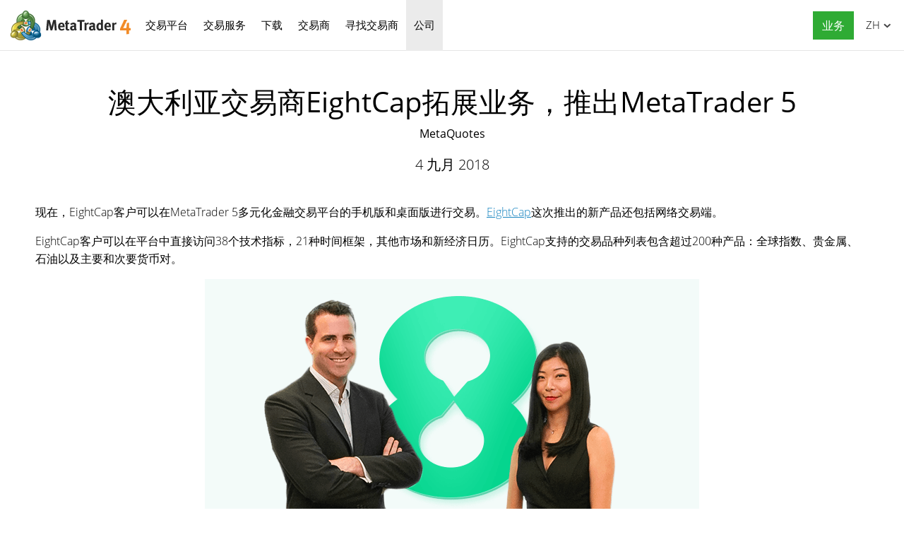

--- FILE ---
content_type: text/html; charset=utf-8
request_url: https://www.metatrader4.com/zh/company/471
body_size: 4861
content:

<!DOCTYPE html>
<html lang="zh">
<head>
    <meta http-equiv="X-UA-Compatible" content="IE=edge">
    <meta http-equiv="Content-Type" content="text/html; charset=utf-8">
    <title>澳大利亚交易商EightCap拓展业务，推出MetaTrader 5 - MetaQuotes - 关于</title>
    <meta name="description" content="现在，EightCap客户可以在MetaTrader 5多元化金融交易平台的手机版和桌面版进行交易。 - 澳大利亚交易商EightCap拓展业务，推出MetaTrader 5 - 关于MetaQuotes">
    <meta property="og:url" content="https://www.metatrader4.com/zh/company/471">
    <meta property="og:title" content="澳大利亚交易商EightCap拓展业务，推出MetaTrader 5">
    <meta property="og:description" content="现在，EightCap客户可以在MetaTrader 5多元化金融交易平台的手机版和桌面版进行交易。">
    <meta property="og:image" content="https://www.metatrader4.com/c/3/0/eightcap_executives.png">
    <meta property="og:image" content="https://www.metatrader4.com/i/metatrader-4-logo-og.png">
    <meta property="og:type" content="article">
    <meta name="format-detection" content="telephone=no">
    <meta http-equiv="x-dns-prefetch-control" content="on" />
    <link rel="shortcut icon" href="/favicon.ico">
    
    <link rel="apple-touch-icon" href="/i/favicons/apple-touch-icon.png">
    <link rel="apple-touch-icon" href="/i/favicons/apple-touch-icon-precomposed.png">
    <link rel="apple-touch-icon" type="image/png" href="/i/favicons/apple-touch-icon-57x57.png" sizes="57x57">
    <link rel="apple-touch-icon" type="image/png" href="/i/favicons/apple-touch-icon-57x57-precomposed.png" sizes="57x57">
    <link rel="apple-touch-icon" type="image/png" href="/i/favicons/apple-touch-icon-60x60.png" sizes="60x60">
    <link rel="apple-touch-icon" type="image/png" href="/i/favicons/apple-touch-icon-60x60-precomposed.png" sizes="60x60">
    <link rel="apple-touch-icon" type="image/png" href="/i/favicons/apple-touch-icon-72x72.png" sizes="72x72">
    <link rel="apple-touch-icon" type="image/png" href="/i/favicons/apple-touch-icon-72x72-precomposed.png" sizes="72x72">
    <link rel="apple-touch-icon" type="image/png" href="/i/favicons/apple-touch-icon-76x76.png" sizes="76x76">
    <link rel="apple-touch-icon" type="image/png" href="/i/favicons/apple-touch-icon-76x76-precomposed.png" sizes="76x76">
    <link rel="apple-touch-icon" type="image/png" href="/i/favicons/apple-touch-icon-114x114.png" sizes="114x114" >
    <link rel="apple-touch-icon" type="image/png" href="/i/favicons/apple-touch-icon-114x114-precomposed.png" sizes="114x114" >
    <link rel="apple-touch-icon" type="image/png" href="/i/favicons/apple-touch-icon-120x120.png" sizes="120x120">
    <link rel="apple-touch-icon" type="image/png" href="/i/favicons/apple-touch-icon-120x120-precomposed.png" sizes="120x120">
    <link rel="apple-touch-icon" type="image/png" href="/i/favicons/apple-touch-icon-144x144.png" sizes="144x144">
    <link rel="apple-touch-icon" type="image/png" href="/i/favicons/apple-touch-icon-144x144-precomposed.png" sizes="144x144">
    <link rel="apple-touch-icon" type="image/png" href="/i/favicons/apple-touch-icon-152x152.png" sizes="152x152">
    <link rel="apple-touch-icon" type="image/png" href="/i/favicons/apple-touch-icon-152x152-precomposed.png" sizes="152x152">
    <link rel="apple-touch-icon" type="image/png" href="/i/favicons/apple-touch-icon-180x180.png" sizes="180x180">
    <link rel="apple-touch-icon" type="image/png" href="/i/favicons/apple-touch-icon-180x180-precomposed.png" sizes="180x180">
    
    <meta name="msapplication-config" content="none"/>
    <link href="/styles/all.dt137ac4a7675.css" type="text/css" rel="stylesheet" media="all">
    
    <!--[if lte IE 9]>
    <style type="text/css">
        html[lang="ja"] .header .menu>li>a{
            letter-spacing: -1.5px;
        }
    </style>
    <![endif]-->
    
    <link rel="canonical" href="https://www.metatrader4.com/zh/company/471">
    <link rel="alternate" hreflang="en" href="https://www.metatrader4.com/en/company/471">
    <link rel="alternate" hreflang="es" href="https://www.metatrader4.com/es/company/471">
    <link rel="alternate" hreflang="fr" href="https://www.metatrader4.com/fr/company/471">
    <link rel="alternate" hreflang="ja" href="https://www.metatrader4.com/ja/company/471">
    <link rel="alternate" hreflang="pt" href="https://www.metatrader4.com/pt/company/471">
    <link rel="alternate" hreflang="ru" href="https://www.metatrader4.com/ru/company/471">
    <link rel="alternate" hreflang="zh" href="https://www.metatrader4.com/zh/company/471">
    
    <script type="text/javascript">
        var mqGlobal = {};
        mqGlobal.AddOnLoad = function(callback) {if (!this._onload) this._onload = [];this._onload[this._onload.length] = callback;};
        mqGlobal.AddOnReady = function (callback) { if (!this._onready) this._onready = []; this._onready[this._onready.length] = callback; };
        //---
        var replaceMt4DownloadLink = "https://download.terminal.free/cdn/web/metaquotes.software.corp/mt4/MetaTrader4.pkg.zip?utm_source=www.metatrader4.com&amp;amp;utm_campaign=download.mt4.macos";
        var replaceMt4DownloadLinkUtmSource = "www.metatrader4.com";
        var replaceMt4DownloadLinkUtmCampaign = "download";
        //---
        
        (function(a,e,f,g,b,c,d){a[b]||(a.FintezaCoreObject=b,a[b]=a[b]||function(){(a[b].q=a[b].q||[]).push(arguments)},a[b].l=1*new Date,c=e.createElement(f),d=e.getElementsByTagName(f)[0],c.async=!0,c.defer=!0,c.src=g,d&&d.parentNode&&d.parentNode.insertBefore(c,d))})
          (window,document,"script","/fz/core.js","fz");
        fz("register","website",{id:"qnlhlnetfifwnnfroedbtvafkmshgcbepu",trackLinks:true});
        
    </script>
    
    <script src="/js/all.dt1384df4df05.js" defer="defer" type="text/javascript"></script>
    
  

  


</head>

<body itemscope="itemscope" itemtype="https://schema.org/WebPage">


<div class="cover ">
    

    <div class="header ">
        <a href="/zh" class="logo"><img srcset="/i/metatrader-4-logo_2x.png 2x" src="/i/metatrader-4-logo.png" width="175" height="47" title="MetaTrader 4" alt="MetaTrader 4"></a>

        <ul class="menu" id="menu" itemscope itemtype="https://schema.org/SiteNavigationElement">
        <li class="menu__item menu__item_main">
            <a href="/zh/trading-platform" itemprop="url">交易平台</a>
            <ul class="menu__dropdown">
                <li><a href="/zh/trading-platform">MetaTrader 4</a></li>
                <li><a href="/zh/download" itemprop="url">下载</a></li>
                <li class="splitted"><a href="/zh/trading-platform/forex" itemprop="url">外汇</a></li>
                <li><a href="/zh/trading-platform/orders" itemprop="url">交易和订单</a></li>
                <li><a href="/zh/trading-platform/technical-analysis" itemprop="url">技术分析</a></li>
                <li><a href="/zh/trading-platform/alerts-news" itemprop="url">警告和新闻</a></li>
                <li><a href="/zh/trading-platform/vps" itemprop="url">虚拟主机(VPS)</a></li>
                <li><a href="/zh/trading-platform/web-trading" itemprop="url">网络交易</a></li>

                <li class="menu__item menu__item_sub">
                    <a href="/zh/automated-trading" itemprop="url">自动交易</a>
                    <ul class="menu__dropdown menu__dropdown_sub">
                        <li><a href="/zh/automated-trading">EA交易和指标</a></li>
                        <li><a href="/zh/automated-trading/robots-indicators" itemprop="url">获得自动交易或指标的地方</a></li>
                        <li><a href="/zh/automated-trading/mql4-ide" itemprop="url">MQL4 IDE</a></li>
                        <li><a href="/zh/automated-trading/mql4-programming" itemprop="url">MQL4编程</a></li>
                        <li><a href="/zh/automated-trading/metaeditor" itemprop="url">MetaEditor</a></li>
                        <li><a href="/zh/automated-trading/strategy-tester" itemprop="url">策略测试</a></li>
                        <li class="splitted"><a href="https://www.mql4.com/cn" target="_blank">MQL4.community</a></li>
                    </ul>
                </li>

                <li class="menu__item menu__item_sub">
                    <a href="/zh/mobile-trading" itemprop="url">移动交易</a>
                    <ul class="menu__dropdown menu__dropdown_sub">
                        <li><a href="/zh/mobile-trading">MetaTrader 4移动技术</a></li>
                        <li class="splitted"><a href="/zh/mobile-trading/iphone-ipad" itemprop="url">MetaTrader 4 iPhone/iPad</a></li>
                        <li><a href="/zh/mobile-trading/android" itemprop="url">MetaTrader 4 Android OS</a></li>
                        <li class="splitted"><a href="/zh/download" itemprop="url">下载</a></li>
                    </ul>
                </li>

                <li class=""><a href="/zh/trading-platform/open-demo" itemprop="url">新建模拟账户</a></li>
                <li class="splitted"><a href="/zh/trading-platform/help" itemprop="url">MetaTrader 4帮助</a></li>
                <li><a href="/zh/releasenotes" itemprop="url">发布说明</a></li>
            </ul>
        </li><!--


        --><li class="menu__item menu__item_main">
            <a href="/zh/market" itemprop="url">交易服务</a>
            <ul class="menu__dropdown">
                <li class="menu__item menu__item_sub">
                    <a href="/zh/market" itemprop="url">市场</a>
                    <ul class="menu__dropdown menu__dropdown_sub">
                        <li><a href="/zh/market">MetaTrader Market</a></li>
                        <li><a href="/zh/market/robots-indicators" itemprop="url">如何购买自动交易和指标</a></li>
                    </ul>
                </li>

                <li class="menu__item menu__item_sub">
                    <a href="/zh/signals" itemprop="url">信号</a>
                    <ul class="menu__dropdown menu__dropdown_sub">
                        <li><a href="/zh/signals">外汇信号和复制交易</a></li>
                        <li><a href="/zh/signals/overview" itemprop="url">寻找信号</a></li>
                        <li><a href="/zh/signals/subscribe" itemprop="url">如何订阅信号</a></li>
                        <li><a href="/zh/signals/providers" itemprop="url">如何成为信号提供商</a></li>
                    </ul>
                </li>
            </ul>
        </li><!--

        --><li class="menu__item menu__item_main menu__item menu__item_singled">
               <a href="/zh/download" itemprop="url">下载</a>
           </li><!--

        --><li class="menu__item menu__item_main">
            <a href="/zh/brokers" itemprop="url">交易商</a>
            <ul  class="menu__dropdown menu__dropdown_right">
                <li><a href="/zh/brokers">交易商的MetaTrader 4</a></li>
                <li><a href="/zh/brokers/api" itemprop="url">MetaTrader 4 API</a></li>
                <li><a href="/zh/brokers/integration-plugins-feeds" itemprop="url">集成，插件和数据源</a></li>
            </ul>
        </li><!--


        --><li class="menu__item menu__item_main menu__item menu__item_singled">
               <a href="/zh/find-broker" itemprop="url" id="menu-item-find-broker">寻找交易商</a>
           </li><!--

        --><li class="menu__item menu__item_main">
            <a href="/zh/company" class='selected' itemprop="url">公司</a>
            <ul class="menu__dropdown menu__dropdown_right">
                <li><a href="/zh/company">MetaQuotes Ltd</a></li>
                <li><a href="/zh/company/contacts" itemprop="url">联系方式</a></li>
                <li><a href="https://www.metaquotes.net/cn/legal" target="_blank">法律文件</a></li>
            </ul>
        </li>


        <li class="menu__item menu__item_main menu__item_right menu__item_no-borders menu__item_singled">
            <a href="javascript:void(0)" id="chatBotBtn" class="chatbot-button" role="button" data-fz-event="Site Broker Form Header Request"><span class="button__get-trial">业务</span></a><script type ="text/javascript">mqGlobal.AddOnReady(function () {chatBot.init('chatBotBtn');});</script>
            
        </li>

        </ul>

        <div class="sidebarToggleButton" id="sidebarToggleButton" onclick="Sidebar.Toggle();"><div></div></div>

        <ul class="langmenu" id="langmenu" onmousedown="LangMenu.Show(event);">
        <li><a href='/en/company/471'>English <abbr>EN</abbr></a></li><li><a href='/es/company/471'>Español <abbr>ES</abbr></a></li><li><a href='/fr/company/471'>Français <abbr>FR</abbr></a></li><li><a href='/ja/company/471'>日本語 <abbr>JA</abbr></a></li><li><a href='/pt/company/471'>Português <abbr>PT</abbr></a></li><li><a href='/ru/company/471'>Русский <abbr>RU</abbr></a></li><li class='selected'><a href='/zh/company/471'>中文 <abbr>ZH</abbr></a></li>
        </ul>
    </div>

    

    
    <div class="line top"></div>

    <h1 itemprop="name">澳大利亚交易商EightCap拓展业务，推出MetaTrader&nbsp;5</h1>
    <h2>MetaQuotes</h2>

    <div class="entry"><p><meta itemprop="datePublished" content="2018-09-04" />4 九月 2018</p></div>

    <div class="container" itemprop="text">
        <p>现在，EightCap客户可以在MetaTrader 5多元化金融交易平台的手机版和桌面版进行交易。<a href="https://www.eightcap.com/au" title="https://www.eightcap.com/au" rel="nofollow" target="_blank">EightCap</a>这次推出的新产品还包括网络交易端。</p>
  <p>EightCap客户可以在平台中直接访问38个技术指标，21种时间框架，其他市场和新经济日历。EightCap支持的交易品种列表包含超过200种产品：全球指数、贵金属、石油以及主要和次要货币对。</p>
  <p style="text-align:center;"><img src="/c/3/0/eightcap_executives.png" title="Joel Murphy和Nadia Feng" alt="Joel Murphy和Nadia Feng" style="vertical-align:middle;" width="700" height="366"></p>
  <p style="text-align:center;"><i>Joel Murphy和Nadia Feng，EightCap</i></p>
  <p>EightCap高级管理层成员Joel Murphy和Nadia Feng表示“我们致力于为客户提供市场领先的交易经验。我们客户需要获得业内最佳的交易工具和技术，我们将继续投资于客户的这些需求。我们最近推出的MetaTrader 5标志着我们在这个领域向前迈出了一大步。”</p>
  <p>随着MetaTrader 5的推出，EightCap正在寻找令人兴奋的新产品和交易品种，以期在未来的几个月提供给客户使用。</p>
        
        
        
        <div class="previousNews">
        <b>请参阅前面的新闻：</b>
        <ul>
        
            <li><a href="/zh/company/470">Broctagon Prime升级至MetaTrader&nbsp;5</a></li>
            <li><a href="/zh/company/469">HotForex为交易者提供锁仓功能的MetaTrader&nbsp;5</a></li>
            <li><a href="/zh/company/468">AMarkets客户转向MetaTrader&nbsp;5开展真实交易</a></li>
            <li><a href="/zh/company/467">MetaTrader平台的技术支持网站现已支持中文版！</a></li>
            <li><a href="/zh/company/466">Exness推出MetaTrader&nbsp;5，支持真实账户锁仓功能</a></li>
        </ul>
        </div>
        
    </div>

    <div class="line"></div>


    <div class="footer container">
        <ul class="links">
        
        <li><a href="/zh/trading-platform">交易平台</a></li>
        <li><a href="/zh/mobile-trading">移动交易</a></li>
        <li><a href="/zh/market">市场</a></li>
        <li><a href="/zh/signals">信号</a></li>
        <li><a href="/zh/automated-trading">自动交易</a></li>
        <li><a href="/zh/download">下载</a></li>
        <li><a href="/zh/brokers">交易商</a></li>
        <li><a href="/zh/company">公司</a></li>
        <li><a target="_blank" href="https://www.metaquotes.net/cn/legal">法律文件</a></li>
            
        </ul>


        <div class="disclaimer">
            MetaQuotes 是一家软件开发公司，不提供任何形式的投资或经纪服务
        </div>

        <div class="copyright">
            Copyright 2000-2026, <a href="https://www.metaquotes.net" target="_blank">MetaQuotes Ltd</a>
        </div>


        <script type="text/javascript">
            mqGlobal.AddOnReady(function ()
            {
                window.MqCookies = new MqCookie;
                MqCookies.init('www.metatrader4.com', null, null);
                
                if (/Trident|MSIE/.test(window.navigator.userAgent) === false)
                    FloatVerticalPanel('该网站使用cookies。了解有关我们<a href="https://www.metaquotes.net/cn/legal/cookies" target="_blank">Cookies政策</a>的更多信息。', 'cookie_accept');
                    
            });
        </script>
    </div>
</div>

<script type="application/ld+json">
{
  "@context": "https://schema.org",
  "@type": "Organization",
  "name": "MetaTrader 4",
  "parentOrganization": "MetaQuotes Ltd",
  "legalName":"MetaTrader 4",
  "alternateName": "MT4",
  "brand": "MetaTrader 4",
  "url": "https://www.metatrader4.com",
  "logo": "https://www.metatrader4.com/i/metatrader-4-logo-og.png",
  "description": "MetaTrader 4 是一款免费的外汇交易平台。它提供了广泛的技术分析选项，灵活的交易系统，算法和移动交易，市场，虚拟主机和信号。",
  "contactPoint": {
    "@type": "ContactPoint",
    "url":"https://www.metatrader4.com/zh/company/contacts",
    "contactType": "customer service",
    "contactOption": "Chat",
    "areaServed": "Worldwide",
    "availableLanguage":["en","zh","es","fr","ja","pt","de"]}
  },
  "sameAs": [
    "https://www.youtube.com/user/MetaQuotesOfficial",
    "https://www.facebook.com/metatrader/"
   ]
}
</script>
    

</body>
</html>
<!-- Generated in 10.4202 ms -->